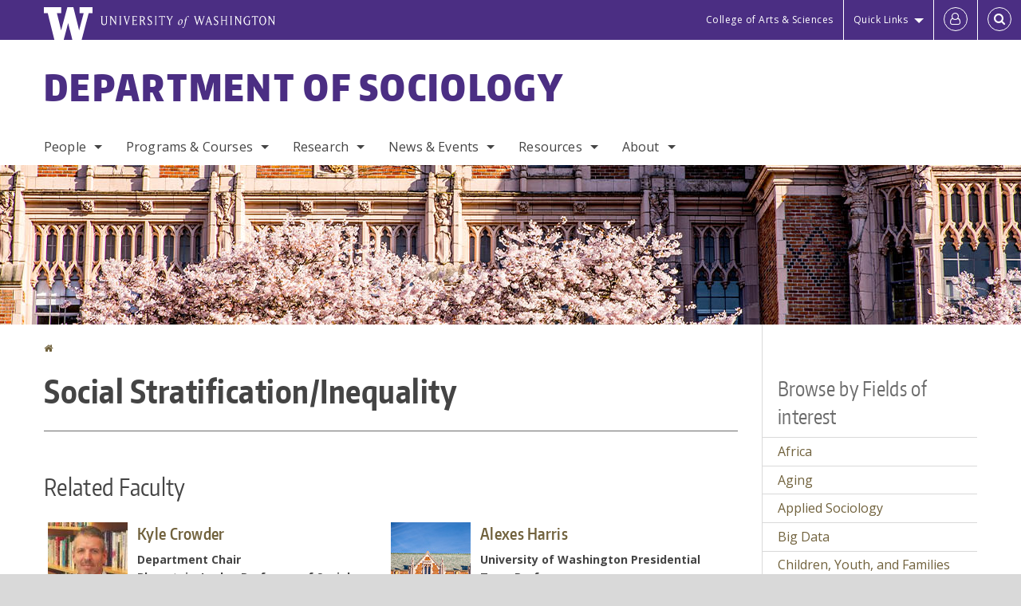

--- FILE ---
content_type: text/html; charset=UTF-8
request_url: https://soc.washington.edu/fields/social-stratificationinequality
body_size: 70521
content:
<!DOCTYPE html>
<html lang="en" dir="ltr">
  <head>
    <meta charset="utf-8" />
<script async src="https://www.googletagmanager.com/gtag/js?id=UA-25223004-32"></script>
<script>window.dataLayer = window.dataLayer || [];function gtag(){dataLayer.push(arguments)};gtag("js", new Date());gtag("set", "developer_id.dMDhkMT", true);gtag("config", "UA-25223004-32", {"groups":"default","anonymize_ip":true,"page_placeholder":"PLACEHOLDER_page_path","allow_ad_personalization_signals":false});gtag("config", "G-10Q8D2QPMW", {"groups":"default","page_placeholder":"PLACEHOLDER_page_location","allow_ad_personalization_signals":false});gtag("config", "G-SHNBKYT066", {"groups":"default","page_placeholder":"PLACEHOLDER_page_location","allow_ad_personalization_signals":false});</script>
<link rel="canonical" href="https://soc.washington.edu/fields/social-stratificationinequality" />
<meta name="Generator" content="Drupal 10 (https://www.drupal.org)" />
<meta name="MobileOptimized" content="width" />
<meta name="HandheldFriendly" content="true" />
<meta name="viewport" content="width=device-width, initial-scale=1.0" />
<meta content="ie=edge, chrome=1" http-equiv="x-ua-compatible" />
<meta http-equiv="ImageToolbar" content="false" />
<link rel="icon" href="/themes/custom/uwflorin_foundation/favicon.ico" type="image/vnd.microsoft.icon" />
<script>window.a2a_config=window.a2a_config||{};a2a_config.callbacks=[];a2a_config.overlays=[];a2a_config.templates={};a2a_config.no_3p = 1;</script>

    <title>Social Stratification/Inequality | Department of Sociology | University of Washington</title>
    <link rel="stylesheet" media="all" href="/sites/soc/files/css/css_i-FpQk29xlzJbL1N-zfTl8pkf5AlQyX0miATViaG54M.css?delta=0&amp;language=en&amp;theme=uwflorin_foundation&amp;include=eJwti0EOhDAIAD9EypM2VOimEcG0sOrv1xgvk5nDEHM42YX0SmnDLWBx9VH9RJZGqQFyhnZbkUfupOVNmNcM2bDSFMij3VO3T_M0puhu-FWvpPDrckx8WDbnVPkDXpkvxA" />
<link rel="stylesheet" media="all" href="/sites/soc/files/css/css_Osi2Hu14MOqmkh80wIOUt_nrPCTRYMZ45sP8QZIgZzY.css?delta=1&amp;language=en&amp;theme=uwflorin_foundation&amp;include=eJwti0EOhDAIAD9EypM2VOimEcG0sOrv1xgvk5nDEHM42YX0SmnDLWBx9VH9RJZGqQFyhnZbkUfupOVNmNcM2bDSFMij3VO3T_M0puhu-FWvpPDrckx8WDbnVPkDXpkvxA" />
<link rel="stylesheet" media="print" href="/sites/soc/files/css/css_J2r4Lwh86BJyZ95B7bPpY7DzNNDNEt_dzUFHdhsC6-I.css?delta=2&amp;language=en&amp;theme=uwflorin_foundation&amp;include=eJwti0EOhDAIAD9EypM2VOimEcG0sOrv1xgvk5nDEHM42YX0SmnDLWBx9VH9RJZGqQFyhnZbkUfupOVNmNcM2bDSFMij3VO3T_M0puhu-FWvpPDrckx8WDbnVPkDXpkvxA" />
<link rel="stylesheet" media="all" href="/sites/soc/files/css/css_NaQ00UAmm41gYvmpcTsrnWc-BJjlKjuFbZGKUrmZfI4.css?delta=3&amp;language=en&amp;theme=uwflorin_foundation&amp;include=eJwti0EOhDAIAD9EypM2VOimEcG0sOrv1xgvk5nDEHM42YX0SmnDLWBx9VH9RJZGqQFyhnZbkUfupOVNmNcM2bDSFMij3VO3T_M0puhu-FWvpPDrckx8WDbnVPkDXpkvxA" />

    <script src="/core/assets/vendor/modernizr/modernizr.min.js?v=3.11.7"></script>

    <script type="application/ld+json">
      {
        "@context" : "https://schema.org",
        "@type" : "WebSite",
        "name" : "Department of Sociology",
        "url" : "https://soc.washington.edu/"
      }
    </script>
  </head>
  <body class="lang-en section-fields header-size-large header-align-left heading-font-encodesans body-font-opensans color-gold accent-lightgold sociology hide-text-formats front-no-max-width path-taxonomy">
  <a href="#main-content" class="visually-hidden focusable skip-link">
    Skip to main content
  </a>
  
    <div class="dialog-off-canvas-main-canvas" data-off-canvas-main-canvas>
    
<div class="off-canvas-wrap" data-offcanvas>
  <div class="inner-wrap page ">
    <aside class="left-off-canvas-menu" role="complementary">
      
    </aside>

    <aside class="right-off-canvas-menu" role="complementary">
      
    </aside>

      
      <header class="l-header" role="banner" aria-label="Site header">

        <section id="uw-bar" role="complementary" aria-label="University of Washington links">
          <div class="row">
            <div class="column">
              <a href="https://www.washington.edu" class="uw-link">
              <div class="w-logo"><svg id="W_Logo" data-name="W Logo" xmlns="http://www.w3.org/2000/svg" viewBox="0 0 120.29 80.88" aria-labelledby="W_Title" role="img"><title id="W_Title">Washington</title><path d="M88.27,0V14.58H98.52L87.08,57.19,72.87,0H58.06L42.68,57.19,32.15,14.58H42.82V0H0V14.58H9.49s16.36,65.51,16.57,66.3H49L60,39.17c6.83,27.31,6.49,25.58,10.43,41.72h23c0.2-.78,17.43-66.3,17.43-66.3h9.41V0h-32Z" fill="#fff"/></svg></div>
              <div class="university-wordmark show-for-medium-up"><svg id="UW" data-name="University of Washington" xmlns="http://www.w3.org/2000/svg" viewBox="0 0 207.59 13.98" aria-labelledby="UW_Title" role="img"><title id="UW_Title">University of Washington</title><path d="M202.28,10.91V3.2l5.35,8.6h0.53V2.4L209,1.51h-2.69l0.89,0.89V8.94l-4.64-7.43h-2.13l0.87,0.89v8.52l-0.87.89h2.69Zm-8,.33c-2.06,0-2.77-2.46-2.77-4.59s0.72-4.59,2.77-4.59,2.79,2.46,2.79,4.59-0.72,4.59-2.79,4.59M190.2,6.66c0,2.62,1.48,5.37,4.12,5.37s4.13-2.76,4.13-5.37S197,1.28,194.32,1.28,190.2,4,190.2,6.66M185.55,11V2.28h2l1.1,1.1V1.51h-7.24V3.38l1.12-1.1h1.94V11l-0.8.82h2.76Zm-7.62-3.86v3.31a2.22,2.22,0,0,1-1.69.73c-2.28,0-3.44-2.3-3.44-4.52s1.45-4.52,3.44-4.52a1.57,1.57,0,0,1,1.26.49l1.13,1.12V2a4.6,4.6,0,0,0-2.39-.59,5,5,0,0,0-4.78,5.29c0,2.72,2,5.29,4.78,5.29a4.49,4.49,0,0,0,2.83-.75V7.13l0.8-.82h-2.76Zm-15.26,3.79V3.2l5.42,8.61h0.46V2.4l0.89-.89h-2.69l0.89,0.89V8.94L163,1.51h-2.13l0.87,0.89v8.52l-0.87.89h2.69Zm-7.38-9.4,0.82,0.82V11l-0.82.82h2.77L157.23,11V2.33l0.82-.82h-2.77Zm-9.14,5.13h4.33V11l-0.82.82h2.78L151.6,11V2.33l0.82-.82h-2.78l0.82,0.82V5.87h-4.33V2.33L147,1.51H144.2L145,2.33V11l-0.8.82H147L146.14,11V6.64Zm-4.64,2.3a2.28,2.28,0,0,0-1-2l-2.09-1.52a2.43,2.43,0,0,1-1.14-1.76,1.45,1.45,0,0,1,1.48-1.46,5.94,5.94,0,0,1,.66.12l0.91,1,1-1.43-2-.38a1.63,1.63,0,0,0-.49-0.05A2.59,2.59,0,0,0,136.17,4a3,3,0,0,0,1.33,2.36l2.11,1.52a1.75,1.75,0,0,1,.73,1.5,1.7,1.7,0,0,1-1.71,1.82,1.73,1.73,0,0,1-.72-0.14l-1-1.15-0.89,1.61,2,0.38a3.5,3.5,0,0,0,.61.07,3,3,0,0,0,2.86-3M130,3.8l1.41,4.26h-2.88ZM127.5,11l0.75-2.18h3.4L132.37,11l-0.8.8h2.91L133.66,11l-3.21-9.46h-0.52L126.66,11l-0.84.84h2.48Zm-10.95.8,2.36-7.45,2.29,7.45h0.52l3-9.47,0.84-.82h-2.48l0.8,0.8-2.18,7.12-2.11-7.12,0.8-.8h-2.91l0.82,0.82L118.49,3l-2,6.42-2.11-7.12,0.8-.8h-2.91l0.84,0.82L116,11.8h0.52ZM101.3,5.63L100.9,6l0,0.14h1.2c-0.19,1.31-.36,2.44-0.64,4.26-0.39,2.71-.72,3.67-1,3.9a0.53,0.53,0,0,1-.36.13,2,2,0,0,1-.64-0.22,0.34,0.34,0,0,0-.41.1,0.88,0.88,0,0,0-.25.49,0.58,0.58,0,0,0,.62.43,2.44,2.44,0,0,0,1.59-1c0.49-.61,1.16-2,1.72-5.29,0.1-.61.22-1.22,0.46-2.81L104.74,6l0.32-.38h-1.71c0.43-2.68.8-3.49,1.42-3.49a1.57,1.57,0,0,1,1.12.48,0.29,0.29,0,0,0,.41,0,0.86,0.86,0,0,0,.29-0.54,0.79,0.79,0,0,0-.87-0.61,3.22,3.22,0,0,0-2.33,1.22,6.55,6.55,0,0,0-1.15,3H101.3Zm-6.52,3.8c0-2.15,1.09-3.31,1.54-3.49a1.35,1.35,0,0,1,.48-0.12c0.72,0,1.14.55,1.14,1.67,0,1.88-1,3.59-1.57,3.8a1.43,1.43,0,0,1-.45.1c-0.81,0-1.15-.87-1.15-2m2.48-4.15a3.45,3.45,0,0,0-1.57.52,4.54,4.54,0,0,0-2.09,4,1.89,1.89,0,0,0,1.83,2.15,3.73,3.73,0,0,0,2.16-1A5.2,5.2,0,0,0,99.11,7.3a1.78,1.78,0,0,0-1.86-2m-16.8-3L83.05,7v4l-0.82.82H85L84.19,11V7l2.65-4.68,0.86-.84H85.15l0.8,0.8L83.78,6.17,81.73,2.31l0.8-.8H79.61ZM75,11V2.28h2l1.1,1.1V1.51H70.84V3.38L72,2.28h1.94V11l-0.8.82h2.76ZM65.69,1.51l0.82,0.82V11l-0.82.82h2.78L67.64,11V2.33l0.82-.82H65.69Zm-3,7.43a2.28,2.28,0,0,0-1-2L59.65,5.45a2.42,2.42,0,0,1-1.13-1.76A1.45,1.45,0,0,1,60,2.23a5.89,5.89,0,0,1,.66.12l0.91,1,1-1.43-2-.38A1.61,1.61,0,0,0,60,1.46,2.59,2.59,0,0,0,57.38,4a3,3,0,0,0,1.33,2.36l2.11,1.52a1.75,1.75,0,0,1,.73,1.5,1.7,1.7,0,0,1-1.71,1.82A1.72,1.72,0,0,1,59.13,11l-1-1.15-0.89,1.61,2,0.38a3.5,3.5,0,0,0,.61.07,3,3,0,0,0,2.86-3M49.48,2.28h1.26a2,2,0,0,1,2,2.06,1.93,1.93,0,0,1-2,1.9H49.48v-4Zm0,8.71V7H51l2.49,4.8h1.71L54.43,11l-2.3-4.22a2.7,2.7,0,0,0,1.94-2.41,3.08,3.08,0,0,0-3.33-2.84H47.54l0.8,0.82V11l-0.8.82H50.3Zm-4.62.82V9.92L43.76,11H40.63V6.71H43l0.82,0.82V5.12L43,5.94H40.63V2.28h3.12l1.1,1.1V1.51H38.7l0.8,0.82V11l-0.8.82h6.16ZM31.51,1.51H28.59l0.84,0.82,2.9,9.47h0.52l3-9.47,0.84-.82H34.19L35,2.31,32.82,9.43,30.7,2.31Zm-8,0,0.82,0.82V11l-0.82.82h2.77L25.47,11V2.33l0.82-.82H23.51Zm-9.58,9.4V3.2l5.52,8.6h0.36V2.4l0.89-.89H18L18.91,2.4V8.94L14.27,1.51H12.14L13,2.4v8.52l-0.87.89h2.69ZM2.35,9a3.07,3.07,0,0,0,3.19,3A3.21,3.21,0,0,0,8.87,9V2.4l0.87-.89H7.06L7.95,2.4V9a2.11,2.11,0,0,1-2.13,2.13A2.21,2.21,0,0,1,3.55,9V2.4l0.89-.89h-3L2.35,2.4V9Z" transform="translate(-1.46 -1.28)" fill="#fff"/></svg></div>
              </a>
            </div>
          </div>
          <div class="right-buttons">
            <a href="https://artsci.washington.edu" class="artsci-link show-for-medium-up">College of Arts &amp; Sciences</a>
                                  
        <h2 class="block-title visually-hidden" id="block-quicklinks-menu">Quick links</h2>
  <button href="#" data-dropdown="quick-links-menu-links" data-options="is_hover:true" aria-controls="quick-links-menu-links" aria-expanded="false" aria-haspopup="true" class="header-dropdown-button show-for-large-up">Quick Links</button>
        
              <ul region="quick_links" class="f-dropdown show-for-large-up" role="menu" data-dropdown-content="" aria-hidden="true" id="quick-links-menu-links">
              <li>
        <a href="https://uw.edu/directory" title="" tabindex="-1">Directories</a>
              </li>
          <li>
        <a href="/support-us" title="" tabindex="-1" data-drupal-link-system-path="node/772">Make a Gift</a>
              </li>
          <li>
        <a href="https://uw.edu/maps" title="" tabindex="-1">Maps </a>
              </li>
          <li>
        <a href="https://my.uw.edu" title="" tabindex="-1">MyUW </a>
              </li>
        </ul>
  


  
  
                                                          
        <h2 class="block-title visually-hidden" id="block-uwflorin-foundation-account-menu-menu">User account menu</h2>
      <div id="block-samlauthstatus" class="block-samlauthstatus block">
      <a href="/saml/login?destination=/fields/social-stratificationinequality" title="UWNetID Login" class="samlauth-login-link" aria-label="Log in">
        <span class="fa fa-user-o fa-fw" aria-hidden="true" />
      </a>
    </div>
  
  
                                              <div class="header-button">
  <a href="#" aria-controls="search-field" aria-expanded="false" id="search-toggle">Search</a>
  <div id="search-field" role="search" aria-hidden="true">
    <section class="flexible-google-cse-search-form block-flexiblegooglecustomsearchblock block" data-drupal-selector="flexible-google-cse-search-form" id="block-flexiblegooglecustomsearchblock">

                  
        <h2  class="block-title visually-hidden"></h2>
      

      
                  <form region="search" action="/search/google/" method="get" id="flexible-google-cse-search-form" accept-charset="UTF-8">
  <div class="js-form-item form-item js-form-type-textfield form-item-key-word js-form-item-key-word">
      <label for="edit-key-word">Search</label>
        <input placeholder="" data-drupal-selector="edit-key-word" type="text" id="edit-key-word" name="key-word" value="" size="15" maxlength="128" class="form-text" />

        </div>
<input data-drupal-selector="edit-searchbutton" type="submit" id="edit-searchbutton" value="Search" class="button js-form-submit form-submit" />

</form>

        
        
    </section>
  </div>
</div>
  
                                  </div>
        </section>

        
                  <div class="l-header-region row small-collapse">
            <div class="large-12 columns">
                    <div>
        
              
  <h2 class="block-title visually-hidden" id="block-uwflorin-foundation-main-menu-menu">Main menu</h2>
  

        

  <div class="contain-to-grid">
    <nav class="top-bar" data-topbar data-options="mobile_show_parent_link:true" role="navigation" aria-label="Main menu">
      <ul class="title-area">
        <li class="name">
          <h1 id="site-name"><a href="/" title="Department of Sociology Home">Department of Sociology</a></h1>
        </li>
        <li class="toggle-topbar menu-icon">
          <a href="#"><span>Menu</span></a>
        </li>
      </ul>
      <section class="top-bar-section">
                <ul  region="header" class="menu nav-bar main-nav" id="main-menu">
                                                                        <li class="has-dropdown first">
        <a href="/people" data-drupal-link-system-path="people">People</a>
                                          <ul  region="header" class="menu nav-bar main-nav dropdown" id="main-menu">
                                                                          <li class="has-dropdown first">
        <a href="/people/faculty" title="" data-drupal-link-system-path="people/faculty">Faculty</a>
                                          <ul  region="header" class="menu nav-bar main-nav dropdown" id="main-menu">
                                                                          <li class="leaf first">
        <a href="/people/faculty" title="" data-drupal-link-system-path="people/faculty">Core Faculty</a>
              </li>
                                                        <li class="leaf">
        <a href="/people/emeriti" title="" data-drupal-link-system-path="node/1349">Emeritus Faculty</a>
              </li>
                                                        <li class="leaf">
        <a href="/people/adjuncts-affiliates" title="" data-drupal-link-system-path="node/1350">Adjuncts &amp; Affiliates</a>
              </li>
                                                                      <li class="leaf last">
        <a href="/people/postdocs-and-visitors" title="" data-drupal-link-system-path="node/1351">Postdocs &amp; Visitors</a>
              </li>
      </ul>
  
              </li>
                                                        <li class="leaf">
        <a href="/people/staff" title="" data-drupal-link-system-path="people/staff">Staff</a>
              </li>
                                                        <li class="leaf">
        <a href="/people/graduate-student" title="" data-drupal-link-system-path="people/graduate-student">Graduate Students</a>
              </li>
                                                        <li class="leaf">
        <a href="/people/job-market-candidates" title="" data-drupal-link-system-path="node/1352">Job Market Candidates</a>
              </li>
                                                                      <li class="has-dropdown last">
        <a href="/alumni" data-drupal-link-system-path="node/779">Alumni</a>
                                          <ul  region="header" class="menu nav-bar main-nav dropdown" id="main-menu">
                                                                          <li class="leaf first">
        <a href="/alumni" title="" data-drupal-link-system-path="node/779">Alumni News</a>
              </li>
                                                                      <li class="leaf last">
        <a href="/alumni-update" data-drupal-link-system-path="webform/alumni_update">Submit an Update</a>
              </li>
      </ul>
  
              </li>
      </ul>
  
              </li>
                                                        <li class="has-dropdown">
        <a href="/programs-courses" data-drupal-link-system-path="node/770">Programs &amp; Courses</a>
                                          <ul  region="header" class="menu nav-bar main-nav dropdown" id="main-menu">
                                                                          <li class="has-dropdown first">
        <a href="/undergraduate-programs" data-drupal-link-system-path="node/774">Undergraduate</a>
                                          <ul  region="header" class="menu nav-bar main-nav dropdown" id="main-menu">
                                                                          <li class="leaf first">
        <a href="/declare-sociology-major" data-drupal-link-system-path="node/887">Declare the Sociology Major</a>
              </li>
                                                        <li class="leaf">
        <a href="/current-majors" data-drupal-link-system-path="node/885">Current Majors</a>
              </li>
                                                        <li class="leaf">
        <a href="/undergraduate-academic-advising" data-drupal-link-system-path="node/869">Advising</a>
              </li>
                                                        <li class="leaf">
        <a href="/writing-resources" data-drupal-link-system-path="node/806">Writing Resources</a>
              </li>
                                                        <li class="leaf">
        <a href="/practicum-coursework" data-drupal-link-system-path="node/878">Practicum Courses</a>
              </li>
                                                        <li class="leaf">
        <a href="/research-internships" data-drupal-link-system-path="node/912">Research &amp; Internships</a>
              </li>
                                                        <li class="leaf">
        <a href="/awards-and-scholarships" data-drupal-link-system-path="node/918">Awards &amp; Scholarships</a>
              </li>
                                                        <li class="leaf">
        <a href="/study-abroad" data-drupal-link-system-path="node/882">Study Abroad</a>
              </li>
                                                                      <li class="leaf last">
        <a href="/honors-program" data-drupal-link-system-path="node/883">Honors Program</a>
              </li>
      </ul>
  
              </li>
                                                        <li class="has-dropdown">
        <a href="/graduate-program-overview" data-drupal-link-system-path="node/775">Graduate</a>
                                          <ul  region="header" class="menu nav-bar main-nav dropdown" id="main-menu">
                                                                          <li class="leaf first">
        <a href="/admissions-and-funding" data-drupal-link-system-path="node/879">Admissions</a>
              </li>
                                                        <li class="leaf">
        <a href="/graduate-program-manual" data-drupal-link-system-path="node/828">Graduate Program Manual</a>
              </li>
                                                                      <li class="leaf last">
        <a href="/resources-graduate-students" title="" data-drupal-link-system-path="node/872">Resources</a>
              </li>
      </ul>
  
              </li>
                                                        <li class="has-dropdown">
        <a href="/courses" data-drupal-link-system-path="courses">Courses</a>
                                          <ul  region="header" class="menu nav-bar main-nav dropdown" id="main-menu">
                                                                          <li class="leaf first">
        <a href="/courses" data-drupal-link-system-path="courses">Course Offerings</a>
              </li>
                                                                      <li class="leaf last">
        <a href="/highlighted-courses" data-drupal-link-system-path="node/1377">Highlighted Courses</a>
              </li>
      </ul>
  
              </li>
                                                        <li class="leaf">
        <a href="/graduation-celebration" data-drupal-link-system-path="node/808">Graduation</a>
              </li>
                                                                      <li class="leaf last">
        <a href="/resources" data-drupal-link-system-path="node/771">Student Resources</a>
              </li>
      </ul>
  
              </li>
                                                        <li class="has-dropdown">
        <a href="/research-specializations" data-drupal-link-system-path="node/860">Research</a>
                                          <ul  region="header" class="menu nav-bar main-nav dropdown" id="main-menu">
                                                                          <li class="leaf first">
        <a href="/research-specializations" data-drupal-link-system-path="node/860">Research Specializations</a>
              </li>
                                                        <li class="leaf">
        <a href="/working-groups" data-drupal-link-system-path="node/925">Working Groups</a>
              </li>
                                                        <li class="leaf">
        <a href="/research/publications" title="" data-drupal-link-system-path="taxonomy/term/41">Publications</a>
              </li>
                                                        <li class="leaf">
        <a href="/research/projects-and-grants" title="" data-drupal-link-system-path="taxonomy/term/443">Projects &amp; Grants</a>
              </li>
                                                        <li class="leaf">
        <a href="/research/dissertations" title="" data-drupal-link-system-path="taxonomy/term/48">Dissertations</a>
              </li>
                                                        <li class="leaf">
        <a href="/undergraduate-research-opportunities" data-drupal-link-system-path="node/855">Undergraduate Research Opportunities</a>
              </li>
                                                                      <li class="leaf last">
        <a href="/affiliated-centers" data-drupal-link-system-path="node/886">Affiliated Centers</a>
              </li>
      </ul>
  
              </li>
                                                        <li class="has-dropdown">
        <a href="/news" title="" data-drupal-link-system-path="news">News &amp; Events</a>
                                          <ul  region="header" class="menu nav-bar main-nav dropdown" id="main-menu">
                                                                          <li class="leaf first">
        <a href="/news/recent" title="" data-drupal-link-system-path="news/recent">Recent News</a>
              </li>
                                                        <li class="leaf">
        <a href="/book-corner" data-drupal-link-system-path="node/1353">Book Corner</a>
              </li>
                                                        <li class="leaf">
        <a href="/newsletter" data-drupal-link-system-path="node/778">Newsletter</a>
              </li>
                                                                      <li class="leaf last">
        <a href="/calendar" data-drupal-link-system-path="calendar">Calendar</a>
              </li>
      </ul>
  
              </li>
                                                        <li class="has-dropdown">
        <a href="/resources" title="remove academic centers from list of pages in this section" data-drupal-link-system-path="node/771">Resources</a>
                                          <ul  region="header" class="menu nav-bar main-nav dropdown" id="main-menu">
                                                                          <li class="leaf first">
        <a href="/advising" data-drupal-link-system-path="node/776">Advising</a>
              </li>
                                                        <li class="leaf">
        <a href="/departmental-awards-and-fellowships" data-drupal-link-system-path="node/873">Awards and Fellowships</a>
              </li>
                                                        <li class="leaf">
        <a href="/career-planning" title="" data-drupal-link-system-path="node/777">Career Planning</a>
              </li>
                                                        <li class="leaf">
        <a href="/health-and-wellness" data-drupal-link-system-path="node/853">Health and Wellness</a>
              </li>
                                                        <li class="has-dropdown">
        <a href="/faculty-and-staff" data-drupal-link-system-path="node/936">For Faculty &amp; Staff</a>
                                          <ul  region="header" class="menu nav-bar main-nav dropdown" id="main-menu">
                                                                          <li class="leaf first">
        <a href="/forms" title="" data-drupal-link-system-path="node/825">Forms</a>
              </li>
                                                                      <li class="leaf last">
        <a href="/sociology-intranet" title="" data-drupal-link-system-path="node/856">Intranet</a>
              </li>
      </ul>
  
              </li>
                                                                      <li class="has-dropdown last">
        <a href="/niehs-worker-training-program" data-drupal-link-system-path="node/910">NIEHS Worker Training Program</a>
                                          <ul  region="header" class="menu nav-bar main-nav dropdown" id="main-menu">
                                                                          <li class="leaf first">
        <a href="/niehs-wtp-what-we-do" data-drupal-link-system-path="node/909">What We Do</a>
              </li>
                                                        <li class="leaf">
        <a href="/training-partners" data-drupal-link-system-path="node/908">Training Partners</a>
              </li>
                                                        <li class="leaf">
        <a href="/hazardous-waste-worker-training" data-drupal-link-system-path="node/904">Hazardous Waste Worker Training</a>
              </li>
                                                        <li class="leaf">
        <a href="/environmental-career-worker-training-program" data-drupal-link-system-path="node/903">Environmental Career Worker Training Program</a>
              </li>
                                                                      <li class="leaf last">
        <a href="/hazmat-disaster-preparedness-training-program" data-drupal-link-system-path="node/902">Hazmat Disaster Preparedness Training Program</a>
              </li>
      </ul>
  
              </li>
      </ul>
  
              </li>
                                                                      <li class="has-dropdown last">
        <a href="/about" data-drupal-link-system-path="node/769">About</a>
                                          <ul  region="header" class="menu nav-bar main-nav dropdown" id="main-menu">
                                                                          <li class="leaf first">
        <a href="/about" title="" data-drupal-link-system-path="node/769">About the Department</a>
              </li>
                                                        <li class="leaf">
        <a href="/chair" data-drupal-link-system-path="node/813">From the Chair</a>
              </li>
                                                        <li class="leaf">
        <a href="/diversity-statement" data-drupal-link-system-path="node/854">Diversity Statement</a>
              </li>
                                                        <li class="leaf">
        <a href="/locating-department" data-drupal-link-system-path="node/814">Locating the Department</a>
              </li>
                                                        <li class="leaf">
        <a href="/stay-connected" data-drupal-link-system-path="node/773">Stay Connected</a>
              </li>
                                                        <li class="leaf">
        <a href="/contact" data-drupal-link-system-path="node/783">Contact Us</a>
              </li>
                                                                      <li class="leaf last">
        <a href="/support-us" data-drupal-link-system-path="node/772">Support Us</a>
              </li>
      </ul>
  
              </li>
      </ul>
  
                  
              <ul id="secondary-menu" class="f-dropdown hide-for-large-up" role="menu" data-dropdown-content="" aria-hidden="true">
              <li>
        <a href="https://uw.edu/directory" title="" tabindex="-1">Directories</a>
              </li>
          <li>
        <a href="/support-us" title="" tabindex="-1" data-drupal-link-system-path="node/772">Make a Gift</a>
              </li>
          <li>
        <a href="https://uw.edu/maps" title="" tabindex="-1">Maps </a>
              </li>
          <li>
        <a href="https://my.uw.edu" title="" tabindex="-1">MyUW </a>
              </li>
        </ul>
  


                      </section>
    </nav>
  </div>


  
  
      </div>
  
            </div>
          </div>
        
        <!-- Configurable background image for banner -->
                  <div class="banner-image" style="background-image: url('/sites/soc/files/internal_page_banner.jpg')"></div>
        
      </header>

      <div class="row">
                              </div>

      
      
      <main id="main" class="row l-main" role="main">
        <div class="large-9 main columns">
                    <a id="main-content"></a>
                    <section>
                                <div>
        <div data-drupal-messages-fallback class="hidden"></div>
<section id="block-uwflorin-foundation-breadcrumbs" class="block-uwflorin-foundation-breadcrumbs block">
  
  
    

  
            <nav role="navigation" aria-labelledby="system-breadcrumb">
    <h2 id="system-breadcrumb" class="visually-hidden">You are here</h2>
    <ul class="breadcrumbs">
          <li>
                  <a href="/">Home</a>
              </li>
        </ul>
  </nav>

    
    
  </section>
<section id="block-uwflorin-foundation-page-title" class="block-uwflorin-foundation-page-title block">
  
  
    

  
          
  <h1><div class="field-wrapper field field-taxonomy-term--name field-name-name field-type-string field-label-hidden">
    <div class="field-items">
          <div class="field-item">Social Stratification/Inequality</div>
      </div>
</div>
</h1>


    
    
  </section>
<section id="block-uwflorin-foundation-content" class="block-uwflorin-foundation-content block">
  
  
    

  
          <div>
  
    
  <div class="views-element-container"><div class="photo-directory clearfix view view-eva view-people view-id-people view-display-id-term_faculty js-view-dom-id-ec096c84f7afc66fa5598ece658a8c8b29e43b87e0b6070552b5d06479d7ecaf">
  
    

      <header>
      <h2>Related Faculty</h2>
    </header>
  
  

  <div class="column">
  
  <ul class="medium-block-grid-2">

          <li class="contextual-region">
<div class="views-field views-field-field-profile-image"><div class="field-content"><a href="https://soc.washington.edu/people/kyle-crowder"><article>
  
      <div class="field-wrapper field field-media--field-media-image field-name-field-media-image field-type-image field-label-hidden">
    <div class="field-items">
          <div class="field-item">  <img loading="lazy" src="/sites/soc/files/styles/portrait_small/public/photos/kyle.chair_shot.crop_.jpg?itok=VO254663" width="100" height="125" alt="Sociology Chair Kyle Crowder" title="Sociology Chair Kyle Crowder, Photographer Ulrika O&#039;Brien" />


</div>
      </div>
</div>

  </article>
</a></div></div>
<div class="details">
<div class="views-field views-field-title"><h3 class="field-content heading4"><a href="/people/kyle-crowder" hreflang="und">Kyle Crowder</a></h3></div><div class="views-field views-field-field-job-title"><strong class="field-content">Department Chair<br>Blumstein-Jordan Professor of Sociology</strong></div></div>
</li>
          <li class="contextual-region">
<div class="views-field views-field-field-profile-image"><div class="field-content"><div class="default-image-profile-small"><img src="/themes/custom/uwflorin_foundation/images/default-profile-small.jpg" alt="" /></div></div></div>
<div class="details">
<div class="views-field views-field-title"><h3 class="field-content heading4"><a href="/people/alexes-harris" hreflang="und">Alexes Harris</a></h3></div><div class="views-field views-field-field-job-title"><strong class="field-content">University of Washington Presidential Term Professor  </strong></div></div>
</li>
          <li class="contextual-region">
<div class="views-field views-field-field-profile-image"><div class="field-content"><a href="https://soc.washington.edu/people/theresa-rocha-beardall"><article>
  
      <div class="field-wrapper field field-media--field-media-image field-name-field-media-image field-type-image field-label-hidden">
    <div class="field-items">
          <div class="field-item">  <img loading="lazy" src="/sites/soc/files/styles/portrait_small/public/photos/2022_headshot_trb.jpeg?itok=QvcyWG2p" width="100" height="125" alt="Portait of a light-skinned woman with dark hair in a blue blazer with a gray background." />


</div>
      </div>
</div>

  </article>
</a></div></div>
<div class="details">
<div class="views-field views-field-title"><h3 class="field-content heading4"><a href="/people/theresa-rocha-beardall" hreflang="und">Theresa Rocha Beardall</a></h3></div><div class="views-field views-field-field-job-title"><strong class="field-content">Assistant Professor</strong></div></div>
</li>
    
  </ul>

</div>

  
  

  
  

      <footer>
      <p><a href="/people?interests=319">View all people with tagged with this term</a></p>
    </footer>
  
  </div>
</div>
<div class="views-element-container"><div class="view view-eva view-news view-id-news view-display-id-term_latest js-view-dom-id-2ee8dc2cd1296621c1928173ca55a25d60c9c0e53f171a7971d9375e6763647a">
  
    

      <header>
      <h2>Latest News</h2>
    </header>
  
  

  <div class="item-list">
  
  <ul>

          <li><span class="views-field views-field-field-formatted-title"><span class="field-content"><a href="https://soc.washington.edu/news/2024/04/29/patrick-greiner-will-join-uw-sociology-faculty-fall-2024">Patrick Greiner will join UW Sociology Faculty in Fall 2024</a></span></span> <span class="views-field views-field-created"><span class="field-content posted">(April 29, 2024)</span></span></li>
          <li><span class="views-field views-field-field-formatted-title"><span class="field-content"><a href="https://soc.washington.edu/news/2024/02/21/liz-litzler-nominated-equity-inclusion-distinguished-staff-award">Liz Litzler nominated for Equity &amp; Inclusion Distinguished Staff Award</a></span></span> <span class="views-field views-field-created"><span class="field-content posted">(February 21, 2024)</span></span></li>
          <li><span class="views-field views-field-field-formatted-title"><span class="field-content"><a href="https://soc.washington.edu/news/2024/02/01/breon-haskett-published-sage-journals">Breon Haskett Published in Sage Journals</a></span></span> <span class="views-field views-field-created"><span class="field-content posted">(February 1, 2024)</span></span></li>
          <li><span class="views-field views-field-field-formatted-title"><span class="field-content"><a href="https://soc.washington.edu/news/2015/05/07/uw-graduate-students-paas-san-diego">UW Graduate Students at PAA's in San Diego</a></span></span> <span class="views-field views-field-created"><span class="field-content posted">(May 7, 2015)</span></span></li>
          <li><span class="views-field views-field-field-formatted-title"><span class="field-content"><a href="https://soc.washington.edu/news/2014/12/16/faculty-commentary-racialethnic-disparities">Faculty Commentary on Racial/Ethnic Disparities</a></span></span> <span class="views-field views-field-created"><span class="field-content posted">(December 16, 2014)</span></span></li>
    
  </ul>

</div>

  
  

  
  

      <footer>
      <p><a href="/news/archive?interests=319">View all news with tagged with this term</a></p>
    </footer>
  
  </div>
</div>
<div class="views-element-container"><div class="view view-eva view-research view-id-research view-display-id-term_list js-view-dom-id-a37001006bc6b92ad07d90d7b6392e534733e941cc888f693fc9efd385a67526">
  
    

      <header>
      <h2>Related Research</h2>
    </header>
  
  

  <div class="item-list">
  
  <ul>

          <li><div class="views-field views-field-field-citation"><div class="field-content"><a href="https://soc.washington.edu/research/publications/police-legitimacy-regimes-and-suppression-citizen-oversight-response-police">Rocha Beardall, Theresa. 2022. "Police&nbsp;Legitimacy&nbsp;Regimes&nbsp;and the Suppression of Citizen Oversight in Response to&nbsp;Police&nbsp;Violence."&nbsp;<em>Criminology.&nbsp;</em>60(4):1-26.</a></div></div></li>
          <li><div class="views-field views-field-field-citation"><div class="field-content"><a href="https://soc.washington.edu/research/graduate/sexuality-stratification-contemporary-japan-study-sociology">Hiramori, Daiki. 2022. “Sexuality Stratification in Contemporary Japan: A Study in Sociology.” PhD dissertation, Department of Sociology, University of Washington.</a></div></div></li>
          <li><div class="views-field views-field-field-citation"><div class="field-content"><a href="https://soc.washington.edu/research/publications/social-disparities-survival-head-and-neck-cancers-ineurope">Sass, Victoria, Sylvie Gadeyne. 2021. “Social Disparities in Survival from Head and Neck Cancers inEurope.” In: Launoy, G., Zadnik, V., Coleman, M.P. (eds) Social Environment and Cancer in Europe.Springer, Cham. https://doi.org/10.1007/978-3-030-69329-9_10</a></div></div></li>
          <li><div class="views-field views-field-field-citation"><div class="field-content"><a href="https://soc.washington.edu/research/publications/social-inequalities-cancer-survival-belgium-population-based-cohortstudy">Rosskamp, Michael, Julie Verbeeck, Victoria Sass, Sylvie Gadeyne, Freija Verdoodt, and HarlindeDe Schutter. 2021. “Social Inequalities in Cancer Survival in Belgium: A Population-Based CohortStudy.” Cancer Epidemiology Biomarkers &amp; Prevention 30(1):45. doi:10.1158/1055-9965.EPI-20-0721.</a></div></div></li>
          <li><div class="views-field views-field-field-citation"><div class="field-content"><a href="https://soc.washington.edu/research/publications/welfare-punishment-and-social-marginality">Marco Brydolf-Horwitz and Katherine Beckett. 2021. “Welfare, Punishment and Social Marginality: Understanding the Connections.” <em>Research in Political Sociology</em>, Volume 28 (<em>The Politics of Inequality</em>, edited by David Pettinicchio), pp. 91-111.</a></div></div></li>
          <li><div class="views-field views-field-field-citation"><div class="field-content"><a href="https://soc.washington.edu/research/graduate/making-and-transcending-boundaries-effect-ritual-nationalism-among-dominant-and">Jabbarli, Ramin. 2021. "Making and Transcending Boundaries: The Effect of Ritual on the Nationalism among Dominant and Subordinate Ethnicities in the Near East." M.A. Thesis, Department of Sociology, University of Washington.</a></div></div></li>
          <li><div class="views-field views-field-field-citation"><div class="field-content"><a href="https://soc.washington.edu/research/graduate/confidence-game-fiscal-crisis-market-confidence-and-remaking-jamaicas-post">Stephens,&nbsp;André. 2020. "Confidence Game: Fiscal Crisis, Market Confidence, and the Remaking of Jamaica’s Post-Recession Political Economy." Ph.D. Dissertation, Department of Sociology, University of Washington.</a></div></div></li>
          <li><div class="views-field views-field-field-citation"><div class="field-content"><a href="https://soc.washington.edu/research/graduate/economic-insecurity-china-analyses-family-economic-resources-and-income">Fan, Xinguang. 2020. "Economic Insecurity in China: Analyses of Family Economic Resources and Income Instability." Ph.D. Dissertation, Department of Sociology, University of Washington.</a></div></div></li>
          <li><div class="views-field views-field-field-citation"><div class="field-content"><a href="https://soc.washington.edu/research/publications/paternal-incarceration-and-family-neighborhood-outcomes">Leibbrand, Christine, Erin Carll, Angela Bruns, and Hedy Lee. 2019. “Paternal Incarceration and Family Neighborhood Outcomes.” Social Science Research.</a></div></div></li>
          <li><div class="views-field views-field-field-citation"><div class="field-content"><a href="https://soc.washington.edu/research/graduate/bound-narrative-depth-exploration-effects-racialized-gendered-and-sexualized">Abu-Hazeem, A. (2019).&nbsp;<em>Bound by Narrative: An In-depth Exploration of the Effects of Racialized, Gendered, and Sexualized Scripts on Black Boys' Socialization in and out of School Contexts</em>. M.A. Thesis, Univeristy of Notre Dame.</a></div></div></li>
    
  </ul>

</div>

  
  

  
  

      <footer>
      <p><a href="/research/publications?interests=319">View all published research with tagged with this term</a></p>
    </footer>
  
  </div>
</div>

</div>

    
    
  </section>

      </div>
  
                      </section>
        </div>
                          <aside role="complementary" aria-label="Sidebar 2" id="sidebar-second" class="large-3 sidebar-second columns sidebar">
                  <div>
        <section class="views-element-container block-views-block-taxonomy-sidebars-fields-of-interest block" id="block-views-block-taxonomy-sidebars-fields-of-interest">
  
  
      <h2  class="block-title">Browse by Fields of interest</h2>
    

  
          <div region="sidebar_second"><div class="view-display-id-fields_of_interest view-id-taxonomy_sidebars js-view-dom-id-a002a28dd90d93ba817b3c41801753816a1cfc2818e6ecdbe21c85727b416022">
  
  
  

  
  
  

  <div class="item-list">
  
  <ul>

          <li><div class="views-field views-field-name"><span class="field-content"><a href="/fields/africa" hreflang="en">Africa</a></span></div></li>
          <li><div class="views-field views-field-name"><span class="field-content"><a href="/fields/aging" hreflang="en">Aging</a></span></div></li>
          <li><div class="views-field views-field-name"><span class="field-content"><a href="/fields/applied-sociology" hreflang="en">Applied Sociology</a></span></div></li>
          <li><div class="views-field views-field-name"><span class="field-content"><a href="/fields/big-data" hreflang="en">Big Data</a></span></div></li>
          <li><div class="views-field views-field-name"><span class="field-content"><a href="/fields/children-youth-and-families" hreflang="en">Children, Youth, and Families</a></span></div></li>
          <li><div class="views-field views-field-name"><span class="field-content"><a href="/fields/collective-action" hreflang="en">Collective Action</a></span></div></li>
          <li><div class="views-field views-field-name"><span class="field-content"><a href="/fields/communication" hreflang="en">Communication</a></span></div></li>
          <li><div class="views-field views-field-name"><span class="field-content"><a href="/fields/community" hreflang="en">Community</a></span></div></li>
          <li><div class="views-field views-field-name"><span class="field-content"><a href="/fields/comparative-historical-sociology" hreflang="en">Comparative Historical Sociology</a></span></div></li>
          <li><div class="views-field views-field-name"><span class="field-content"><a href="/fields/comparative-politics" hreflang="en">Comparative Politics</a></span></div></li>
          <li><div class="views-field views-field-name"><span class="field-content"><a href="/fields/comparative-sociology" hreflang="en">Comparative Sociology</a></span></div></li>
          <li><div class="views-field views-field-name"><span class="field-content"><a href="/fields/computational-methods" hreflang="en">Computational Methods</a></span></div></li>
          <li><div class="views-field views-field-name"><span class="field-content"><a href="/fields/conflict" hreflang="en">Conflict</a></span></div></li>
          <li><div class="views-field views-field-name"><span class="field-content"><a href="/fields/criminal-law-and-punishment" hreflang="en">Criminal Law and Punishment</a></span></div></li>
          <li><div class="views-field views-field-name"><span class="field-content"><a href="/fields/criminology" hreflang="en">Criminology</a></span></div></li>
          <li><div class="views-field views-field-name"><span class="field-content"><a href="/fields/culture" hreflang="en">Culture</a></span></div></li>
          <li><div class="views-field views-field-name"><span class="field-content"><a href="/fields/data-driven-discovery" hreflang="en">Data Driven Discovery</a></span></div></li>
          <li><div class="views-field views-field-name"><span class="field-content"><a href="/fields/data-visualization" hreflang="en">Data Visualization</a></span></div></li>
          <li><div class="views-field views-field-name"><span class="field-content"><a href="/fields/demography" hreflang="en">Demography</a></span></div></li>
          <li><div class="views-field views-field-name"><span class="field-content"><a href="/fields/deviance-and-social-control" hreflang="en">Deviance and Social Control</a></span></div></li>
          <li><div class="views-field views-field-name"><span class="field-content"><a href="/fields/disability" hreflang="en">Disability</a></span></div></li>
          <li><div class="views-field views-field-name"><span class="field-content"><a href="/fields/domestic-violence-and-abuse" hreflang="en">Domestic Violence and Abuse</a></span></div></li>
          <li><div class="views-field views-field-name"><span class="field-content"><a href="/fields/east-asian-societies" hreflang="en">East Asian Societies</a></span></div></li>
          <li><div class="views-field views-field-name"><span class="field-content"><a href="/fields/east-european" hreflang="en">East European</a></span></div></li>
          <li><div class="views-field views-field-name"><span class="field-content"><a href="/fields/ecology" hreflang="en">Ecology</a></span></div></li>
          <li><div class="views-field views-field-name"><span class="field-content"><a href="/fields/economic-sociology" hreflang="en">Economic Sociology</a></span></div></li>
          <li><div class="views-field views-field-name"><span class="field-content"><a href="/fields/education" hreflang="en">Education</a></span></div></li>
          <li><div class="views-field views-field-name"><span class="field-content"><a href="/fields/environment" hreflang="en">Environment</a></span></div></li>
          <li><div class="views-field views-field-name"><span class="field-content"><a href="/fields/ethnic-identity" hreflang="en">Ethnic Identity</a></span></div></li>
          <li><div class="views-field views-field-name"><span class="field-content"><a href="/fields/ethnography" hreflang="en">Ethnography</a></span></div></li>
          <li><div class="views-field views-field-name"><span class="field-content"><a href="/fields/family" hreflang="en">Family</a></span></div></li>
          <li><div class="views-field views-field-name"><span class="field-content"><a href="/fields/fatherhood" hreflang="en">Fatherhood</a></span></div></li>
          <li><div class="views-field views-field-name"><span class="field-content"><a href="/fields/feminism-and-feminist-theory" hreflang="en">Feminism and Feminist Theory</a></span></div></li>
          <li><div class="views-field views-field-name"><span class="field-content"><a href="/fields/fertility" hreflang="en">Fertility</a></span></div></li>
          <li><div class="views-field views-field-name"><span class="field-content"><a href="/fields/field-research-methods" hreflang="en">Field Research Methods</a></span></div></li>
          <li><div class="views-field views-field-name"><span class="field-content"><a href="/fields/finance-and-credit" hreflang="en">Finance and Credit</a></span></div></li>
          <li><div class="views-field views-field-name"><span class="field-content"><a href="/fields/food-policy-and-food-justice" hreflang="en">Food Policy and Food Justice</a></span></div></li>
          <li><div class="views-field views-field-name"><span class="field-content"><a href="/fields/gender" hreflang="en">Gender</a></span></div></li>
          <li><div class="views-field views-field-name"><span class="field-content"><a href="/fields/globalization" hreflang="en">Globalization</a></span></div></li>
          <li><div class="views-field views-field-name"><span class="field-content"><a href="/fields/group-dynamics" hreflang="en">Group Dynamics</a></span></div></li>
          <li><div class="views-field views-field-name"><span class="field-content"><a href="/fields/health" hreflang="en">Health</a></span></div></li>
          <li><div class="views-field views-field-name"><span class="field-content"><a href="/fields/health-disparities" hreflang="en">Health Disparities</a></span></div></li>
          <li><div class="views-field views-field-name"><span class="field-content"><a href="/fields/health-services" hreflang="en">Health Services</a></span></div></li>
          <li><div class="views-field views-field-name"><span class="field-content"><a href="/fields/historical-sociology" hreflang="en">Historical Sociology</a></span></div></li>
          <li><div class="views-field views-field-name"><span class="field-content"><a href="/fields/homelessness" hreflang="en">Homelessness</a></span></div></li>
          <li><div class="views-field views-field-name"><span class="field-content"><a href="/fields/human-ecology" hreflang="en">Human Ecology</a></span></div></li>
          <li><div class="views-field views-field-name"><span class="field-content"><a href="/fields/human-rights" hreflang="en">Human Rights</a></span></div></li>
          <li><div class="views-field views-field-name"><span class="field-content"><a href="/fields/immigration" hreflang="en">Immigration</a></span></div></li>
          <li><div class="views-field views-field-name"><span class="field-content"><a href="/fields/incarceration" hreflang="en">Incarceration</a></span></div></li>
          <li><div class="views-field views-field-name"><span class="field-content"><a href="/fields/indigenous-culturespeoples" hreflang="en">Indigenous Cultures/Peoples</a></span></div></li>
          <li><div class="views-field views-field-name"><span class="field-content"><a href="/fields/institutions" hreflang="en">Institutions</a></span></div></li>
          <li><div class="views-field views-field-name"><span class="field-content"><a href="/fields/international-studies" hreflang="en">International Studies</a></span></div></li>
          <li><div class="views-field views-field-name"><span class="field-content"><a href="/fields/jewish-studies" hreflang="en">Jewish Studies</a></span></div></li>
          <li><div class="views-field views-field-name"><span class="field-content"><a href="/fields/justice" hreflang="en">Justice</a></span></div></li>
          <li><div class="views-field views-field-name"><span class="field-content"><a href="/fields/juvenile-justice" hreflang="en">Juvenile Justice</a></span></div></li>
          <li><div class="views-field views-field-name"><span class="field-content"><a href="/fields/labor" hreflang="en">Labor</a></span></div></li>
          <li><div class="views-field views-field-name"><span class="field-content"><a href="/fields/language" hreflang="en">Language</a></span></div></li>
          <li><div class="views-field views-field-name"><span class="field-content"><a href="/fields/latin-america-latin-american" hreflang="en">Latin America / Latin American</a></span></div></li>
          <li><div class="views-field views-field-name"><span class="field-content"><a href="/fields/law-and-society" hreflang="en">Law and Society</a></span></div></li>
          <li><div class="views-field views-field-name"><span class="field-content"><a href="/fields/life-course" hreflang="en">Life Course</a></span></div></li>
          <li><div class="views-field views-field-name"><span class="field-content"><a href="/fields/markets" hreflang="en">Markets</a></span></div></li>
          <li><div class="views-field views-field-name"><span class="field-content"><a href="/fields/marriageunions" hreflang="en">Marriage/Unions</a></span></div></li>
          <li><div class="views-field views-field-name"><span class="field-content"><a href="/fields/masculinity" hreflang="en">Masculinity</a></span></div></li>
          <li><div class="views-field views-field-name"><span class="field-content"><a href="/fields/mathematical-demography" hreflang="en">Mathematical Demography</a></span></div></li>
          <li><div class="views-field views-field-name"><span class="field-content"><a href="/fields/media-studies" hreflang="en">Media Studies</a></span></div></li>
          <li><div class="views-field views-field-name"><span class="field-content"><a href="/fields/medical-sociology" hreflang="en">Medical Sociology</a></span></div></li>
          <li><div class="views-field views-field-name"><span class="field-content"><a href="/fields/mental-health" hreflang="en">Mental Health</a></span></div></li>
          <li><div class="views-field views-field-name"><span class="field-content"><a href="/fields/migration" hreflang="en">Migration</a></span></div></li>
          <li><div class="views-field views-field-name"><span class="field-content"><a href="/fields/morbiditymortality" hreflang="en">Morbidity/Mortality</a></span></div></li>
          <li><div class="views-field views-field-name"><span class="field-content"><a href="/fields/motherhood" hreflang="en">Motherhood</a></span></div></li>
          <li><div class="views-field views-field-name"><span class="field-content"><a href="/fields/murder" hreflang="en">Murder</a></span></div></li>
          <li><div class="views-field views-field-name"><span class="field-content"><a href="/fields/nation-state" hreflang="en">Nation State</a></span></div></li>
          <li><div class="views-field views-field-name"><span class="field-content"><a href="/fields/nationalism" hreflang="en">Nationalism</a></span></div></li>
          <li><div class="views-field views-field-name"><span class="field-content"><a href="/fields/natural-disasters" hreflang="en">Natural Disasters</a></span></div></li>
          <li><div class="views-field views-field-name"><span class="field-content"><a href="/fields/neighborhoods" hreflang="en">Neighborhoods</a></span></div></li>
          <li><div class="views-field views-field-name"><span class="field-content"><a href="/fields/organizations" hreflang="en">Organizations</a></span></div></li>
          <li><div class="views-field views-field-name"><span class="field-content"><a href="/fields/perception-and-cognition" hreflang="en">Perception and Cognition</a></span></div></li>
          <li><div class="views-field views-field-name"><span class="field-content"><a href="/fields/political-economy" hreflang="en">Political Economy</a></span></div></li>
          <li><div class="views-field views-field-name"><span class="field-content"><a href="/fields/political-sociology" hreflang="en">Political Sociology</a></span></div></li>
          <li><div class="views-field views-field-name"><span class="field-content"><a href="/fields/population" hreflang="en">Population</a></span></div></li>
          <li><div class="views-field views-field-name"><span class="field-content"><a href="/fields/population-health" hreflang="en">Population Health</a></span></div></li>
          <li><div class="views-field views-field-name"><span class="field-content"><a href="/fields/poverty" hreflang="en">Poverty</a></span></div></li>
          <li><div class="views-field views-field-name"><span class="field-content"><a href="/fields/public-health" hreflang="en">Public Health</a></span></div></li>
          <li><div class="views-field views-field-name"><span class="field-content"><a href="/fields/public-opinion" hreflang="en">Public Opinion</a></span></div></li>
          <li><div class="views-field views-field-name"><span class="field-content"><a href="/fields/public-policy" hreflang="en">Public Policy</a></span></div></li>
          <li><div class="views-field views-field-name"><span class="field-content"><a href="/fields/public-scholarship" hreflang="en">Public Scholarship</a></span></div></li>
          <li><div class="views-field views-field-name"><span class="field-content"><a href="/fields/qualitative-methods" hreflang="en">Qualitative Methods</a></span></div></li>
          <li><div class="views-field views-field-name"><span class="field-content"><a href="/fields/quantitative-methods" hreflang="en">Quantitative Methods</a></span></div></li>
          <li><div class="views-field views-field-name"><span class="field-content"><a href="/fields/race-and-ethnicity" hreflang="en">Race and Ethnicity</a></span></div></li>
          <li><div class="views-field views-field-name"><span class="field-content"><a href="/fields/religion" hreflang="en">Religion</a></span></div></li>
          <li><div class="views-field views-field-name"><span class="field-content"><a href="/fields/research-methods" hreflang="en">Research Methods</a></span></div></li>
          <li><div class="views-field views-field-name"><span class="field-content"><a href="/fields/residential-mobility-and-migration" hreflang="en">Residential Mobility and Migration</a></span></div></li>
          <li><div class="views-field views-field-name"><span class="field-content"><a href="/fields/residential-segregation" hreflang="en">Residential Segregation</a></span></div></li>
          <li><div class="views-field views-field-name"><span class="field-content"><a href="/fields/sexuality" hreflang="en">Sexuality</a></span></div></li>
          <li><div class="views-field views-field-name"><span class="field-content"><a href="/fields/social-change" hreflang="en">Social Change</a></span></div></li>
          <li><div class="views-field views-field-name"><span class="field-content"><a href="/fields/social-class" hreflang="en">Social Class</a></span></div></li>
          <li><div class="views-field views-field-name"><span class="field-content"><a href="/fields/social-demography" hreflang="en">Social Demography</a></span></div></li>
          <li><div class="views-field views-field-name"><span class="field-content"><a href="/fields/social-justice" hreflang="en">Social Justice</a></span></div></li>
          <li><div class="views-field views-field-name"><span class="field-content"><a href="/fields/social-mobility" hreflang="en">Social Mobility</a></span></div></li>
          <li><div class="views-field views-field-name"><span class="field-content"><a href="/fields/social-movements" hreflang="en">Social Movements</a></span></div></li>
          <li><div class="views-field views-field-name"><span class="field-content"><a href="/fields/social-networks" hreflang="en">Social Networks</a></span></div></li>
          <li><div class="views-field views-field-name"><span class="field-content"><a href="/fields/social-psychology" hreflang="en">Social Psychology</a></span></div></li>
          <li><div class="views-field views-field-name"><span class="field-content"><a href="/fields/social-stratificationinequality" hreflang="en">Social Stratification/Inequality</a></span></div></li>
          <li><div class="views-field views-field-name"><span class="field-content"><a href="/fields/social-welfare" hreflang="en">Social Welfare</a></span></div></li>
          <li><div class="views-field views-field-name"><span class="field-content"><a href="/fields/socio-biology" hreflang="en">Socio-Biology</a></span></div></li>
          <li><div class="views-field views-field-name"><span class="field-content"><a href="/fields/sociological-theory" hreflang="en">Sociological Theory</a></span></div></li>
          <li><div class="views-field views-field-name"><span class="field-content"><a href="/fields/sociology-knowledge" hreflang="en">Sociology of Knowledge</a></span></div></li>
          <li><div class="views-field views-field-name"><span class="field-content"><a href="/fields/sociology-sport" hreflang="en">Sociology of Sport</a></span></div></li>
          <li><div class="views-field views-field-name"><span class="field-content"><a href="/fields/south-asian" hreflang="en">South Asian</a></span></div></li>
          <li><div class="views-field views-field-name"><span class="field-content"><a href="/fields/southeast-asian" hreflang="en">Southeast Asian</a></span></div></li>
          <li><div class="views-field views-field-name"><span class="field-content"><a href="/fields/statistics" hreflang="en">Statistics</a></span></div></li>
          <li><div class="views-field views-field-name"><span class="field-content"><a href="/fields/technology" hreflang="en">Technology</a></span></div></li>
          <li><div class="views-field views-field-name"><span class="field-content"><a href="/fields/theory" hreflang="en">Theory</a></span></div></li>
          <li><div class="views-field views-field-name"><span class="field-content"><a href="/fields/urban-community" hreflang="en">Urban Community</a></span></div></li>
          <li><div class="views-field views-field-name"><span class="field-content"><a href="/fields/urban-studies" hreflang="en">Urban Studies</a></span></div></li>
          <li><div class="views-field views-field-name"><span class="field-content"><a href="/fields/victimization" hreflang="en">Victimization</a></span></div></li>
          <li><div class="views-field views-field-name"><span class="field-content"><a href="/fields/violence-and-trauma" hreflang="en">Violence and Trauma</a></span></div></li>
          <li><div class="views-field views-field-name"><span class="field-content"><a href="/fields/wealth" hreflang="en">Wealth</a></span></div></li>
          <li><div class="views-field views-field-name"><span class="field-content"><a href="/fields/welfare-reform" hreflang="en">Welfare Reform</a></span></div></li>
          <li><div class="views-field views-field-name"><span class="field-content"><a href="/fields/west-european" hreflang="en">West European</a></span></div></li>
          <li><div class="views-field views-field-name"><span class="field-content"><a href="/fields/women-studies" hreflang="en">Women Studies</a></span></div></li>
          <li><div class="views-field views-field-name"><span class="field-content"><a href="/fields/work-and-occupations" hreflang="en">Work and Occupations</a></span></div></li>
    
  </ul>

</div>

    

  
  

  
  
</div>
</div>

    
    
  </section>

      </div>
  
          </aside>
              </main>

      <section id="footer-top" class="l-footer-top" role="complementary" aria-label="Social media links">
        <a href="/support-us" class="button support-button" id="giving-link-footer"><span class='fa fa-heart-o fa-2x'>&nbsp;</span> Support Sociology</a>
        <div class="row">
          <div class="columns large-8 xlarge-9 small-centered large-uncentered">
            <ul class="stay-connected links inline"><li><a href="https://www.instagram.com/uwsociology/"><span class="fa-container"><span class="fa fa-instagram fa-2x">&nbsp;</span></span><span class="hidden-for-small-only">Instagram</span></a></li><li><a href="https://www.linkedin.com/company/university-of-washington-department-of-sociology/"><span class="fa-container"><span class="fa fa-linkedin fa-2x">&nbsp;</span></span><span class="hidden-for-small-only">LinkedIn</span></a></li><li><a href="https://twitter.com/uw_sociology"><span class="fa-container"><span class="fa fa-twitter fa-2x">&nbsp;</span></span><span class="hidden-for-small-only">Twitter</span></a></li><li><a href="/mailing-list"><span class="fa-container"><span class="fa fa-envelope-o fa-2x">&nbsp;</span></span><span class="hidden-for-small-only">Newsletter</span></a></li></ul>
          </div>
        </div>
      </section>

      <footer id="footer" class="l-footer" role="contentinfo" aria-label="Contact and copyright">
        <div class="row">
            <div class="footer columns">
              <div class="row">
                <div class="medium-4 large-3 columns"><p>Department of Sociology<br />
University of Washington<br />
211 Savery Hall<br />
Box 353340<br />
Seattle, WA 98195-3340</p></div>
<div class="medium-4 large-3 columns"><p>Main Office: (206) 543-5882<br />
Student Services: (206) 543-5396<br />
Fax: (206) 543-2516<br />
uwsoc@uw.edu</p></div>
<div class="medium-4 large-3 columns"><p><a href="http://www.washington.edu/online/privacy">Privacy</a><br />
<a href="http://www.washington.edu/online/terms">Terms</a><br />
<a href="/sitemap">Site Map</a><br />
<a href="/contact">Contact Us</a></p></div>
<div class="medium-4 large-3 columns end hide-for-print"></div>

              </div>
            </div>
          
                    <div class="copyright columns">
            &copy; 2026 <a href="http://uw.edu">University of Washington</a>. All rights reserved.
          </div>
        </div>
      </footer>
   
    <a class="exit-off-canvas"></a>

  </div>
</div>

  </div>

  
  <script type="application/json" data-drupal-selector="drupal-settings-json">{"path":{"baseUrl":"\/","pathPrefix":"","currentPath":"taxonomy\/term\/319","currentPathIsAdmin":false,"isFront":false,"currentLanguage":"en"},"pluralDelimiter":"\u0003","suppressDeprecationErrors":true,"colorbox":{"opacity":"0.85","current":"{current} of {total}","previous":"\u00ab Prev","next":"Next \u00bb","close":"Close","maxWidth":"98%","maxHeight":"98%","fixed":true,"mobiledetect":true,"mobiledevicewidth":"480px"},"google_analytics":{"account":"UA-25223004-32","trackOutbound":true,"trackMailto":true,"trackTel":true,"trackDownload":true,"trackDownloadExtensions":"7z|aac|arc|arj|asf|asx|avi|bin|csv|doc(x|m)?|dot(x|m)?|exe|flv|gif|gz|gzip|hqx|jar|jpe?g|js|mp(2|3|4|e?g)|mov(ie)?|msi|msp|pdf|phps|png|ppt(x|m)?|pot(x|m)?|pps(x|m)?|ppam|sld(x|m)?|thmx|qtm?|ra(m|r)?|sea|sit|tar|tgz|torrent|txt|wav|wma|wmv|wpd|xls(x|m|b)?|xlt(x|m)|xlam|xml|z|zip","trackColorbox":true},"data":{"extlink":{"extTarget":false,"extTargetAppendNewWindowLabel":"(opens in a new window)","extTargetNoOverride":false,"extNofollow":false,"extTitleNoOverride":false,"extNoreferrer":true,"extFollowNoOverride":false,"extClass":"ext","extLabel":"","extImgClass":false,"extSubdomains":true,"extExclude":"","extInclude":"","extCssExclude":"#block-addtoanybuttons, .english .llc-icons, .upcoming-prods","extCssInclude":"","extCssExplicit":".main, #block-uw-castrum-dwf-content","extAlert":false,"extAlertText":"This link will take you to an external web site. We are not responsible for their content.","extHideIcons":true,"mailtoClass":"0","telClass":"0","mailtoLabel":"","telLabel":"","extUseFontAwesome":true,"extIconPlacement":"append","extPreventOrphan":false,"extFaLinkClasses":"fa fa-external-link","extFaMailtoClasses":"fa fa-envelope-o","extAdditionalLinkClasses":"","extAdditionalMailtoClasses":"","extAdditionalTelClasses":"","extFaTelClasses":"fa fa-phone","whitelistedDomains":[],"extExcludeNoreferrer":""}},"ajaxTrustedUrl":{"\/search\/google\/":true},"user":{"uid":0,"permissionsHash":"36b21223eb1c6b05558e65806ca7f98ced330d63fefa4c1fffc0cc9b60c6b4b0"}}</script>
<script src="/core/assets/vendor/jquery/jquery.min.js?v=3.7.1"></script>
<script src="/core/assets/vendor/once/once.min.js?v=1.0.1"></script>
<script src="/core/misc/drupalSettingsLoader.js?v=10.5.7"></script>
<script src="/core/misc/drupal.js?v=10.5.7"></script>
<script src="/core/misc/drupal.init.js?v=10.5.7"></script>
<script src="/modules/contrib/jquery_ui/assets/vendor/jquery.ui/ui/version-min.js?v=1.13.2"></script>
<script src="/modules/contrib/jquery_ui/assets/vendor/jquery.ui/ui/data-min.js?v=1.13.2"></script>
<script src="/modules/contrib/jquery_ui/assets/vendor/jquery.ui/ui/disable-selection-min.js?v=1.13.2"></script>
<script src="/modules/contrib/jquery_ui/assets/vendor/jquery.ui/ui/focusable-min.js?v=1.13.2"></script>
<script src="/modules/contrib/jquery_ui/assets/vendor/jquery.ui/ui/form-min.js?v=1.13.2"></script>
<script src="/modules/contrib/jquery_ui/assets/vendor/jquery.ui/ui/ie-min.js?v=1.13.2"></script>
<script src="/modules/contrib/jquery_ui/assets/vendor/jquery.ui/ui/keycode-min.js?v=1.13.2"></script>
<script src="/modules/contrib/jquery_ui/assets/vendor/jquery.ui/ui/labels-min.js?v=1.13.2"></script>
<script src="/modules/contrib/jquery_ui/assets/vendor/jquery.ui/ui/plugin-min.js?v=1.13.2"></script>
<script src="/modules/contrib/jquery_ui/assets/vendor/jquery.ui/ui/safe-active-element-min.js?v=1.13.2"></script>
<script src="/modules/contrib/jquery_ui/assets/vendor/jquery.ui/ui/safe-blur-min.js?v=1.13.2"></script>
<script src="/modules/contrib/jquery_ui/assets/vendor/jquery.ui/ui/scroll-parent-min.js?v=1.13.2"></script>
<script src="/modules/contrib/jquery_ui/assets/vendor/jquery.ui/ui/tabbable-min.js?v=1.13.2"></script>
<script src="/modules/contrib/jquery_ui/assets/vendor/jquery.ui/ui/unique-id-min.js?v=1.13.2"></script>
<script src="/modules/contrib/jquery_ui/assets/vendor/jquery.ui/ui/widget-min.js?v=1.13.2"></script>
<script src="/modules/contrib/jquery_ui/assets/vendor/jquery.ui/ui/widgets/accordion-min.js?v=1.13.2"></script>
<script src="/modules/contrib/blazy/js/dblazy.min.js?t9b69b"></script>
<script src="/modules/contrib/blazy/js/plugin/blazy.once.min.js?t9b69b"></script>
<script src="/modules/contrib/blazy/js/plugin/blazy.sanitizer.min.js?t9b69b"></script>
<script src="/modules/contrib/blazy/js/plugin/blazy.dom.min.js?t9b69b"></script>
<script src="https://static.addtoany.com/menu/page.js" defer></script>
<script src="/modules/contrib/addtoany/js/addtoany.js?v=10.5.7"></script>
<script src="/modules/contrib/colorbox/js/colorbox.js?v=10.5.7"></script>
<script src="/modules/contrib/colorbox/styles/default/colorbox_style.js?v=10.5.7"></script>
<script src="/libraries/colorbox/jquery.colorbox-min.js?v=10.5.7"></script>
<script src="/modules/custom/dwf_utils/js/open_colorbox.js?t9b69b"></script>
<script src="/modules/contrib/extlink/js/extlink.js?v=10.5.7"></script>
<script src="/modules/contrib/google_analytics/js/google_analytics.js?v=10.5.7"></script>
<script src="/themes/contrib/zurb_foundation/js/foundation.min.js?v=10.5.7"></script>
<script src="/themes/custom/uwflorin_foundation/js/app.min.js?t9b69b"></script>
<script src="//www.washington.edu/static/alert.js"></script>
<script src="/themes/contrib/zurb_foundation/js/top_bar_active.js?v=10.5.7"></script>

  </body>
</html>
